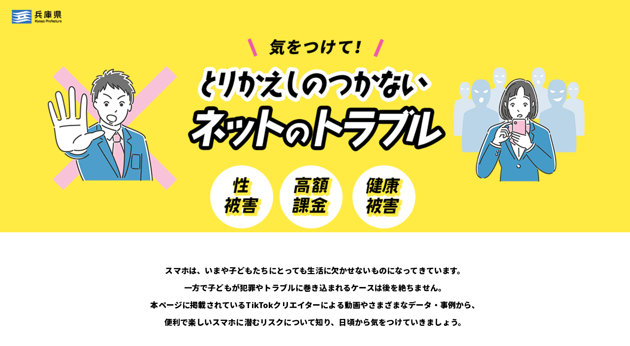

--- FILE ---
content_type: text/html
request_url: https://web.pref.hyogo.lg.jp/kodomonosumaho/
body_size: 10513
content:
<!DOCTYPE html>
<html lang="ja">
<head>
  <meta charset="UTF-8">
  <title>気をつけて！とりかえしのつかないネットのトラブル 特設サイト | 兵庫県</title>
  <meta name="description" content="気をつけて！とりかえしのつかないネットのトラブル。便利で楽しいスマホに潜むリスクについて知り、日頃から気をつけていきましょう。兵庫県特設サイト">
  <meta name="keyword" content="">
  <meta property="og:title" content="気をつけて！とりかえしのつかないネットのトラブル 特設サイト | 兵庫県">
  <meta property="og:type" content="website">
  <meta property="og:url" content="https://web.pref.hyogo.lg.jp/kodomonosumaho">
  <meta property="og:description" content="気をつけて！とりかえしのつかないネットのトラブル。便利で楽しいスマホに潜むリスクについて知り、日頃から気をつけていきましょう。兵庫県特設サイト">
  <meta property="og:site_name" content="気をつけて！とりかえしのつかないネットのトラブル 特設サイト | 兵庫県">
  <meta property="og:image" content="https://web.pref.hyogo.lg.jp/kodomonosumaho/img/ogp.jpg">
  <meta name="twitter:card" content="summary_large_image" />
  <meta name="viewport" content="width=device-width, initial-scale=1.0">
  <meta name="format-detection" content="telephone=no">
  <link rel="canonical" href="https://web.pref.hyogo.lg.jp/kodomonosumaho">
  <link rel="stylesheet" type="text/css" href="css/reset.css">
  <link rel="stylesheet" type="text/css" href="css/module.css">
  <link rel="stylesheet" type="text/css" href="css/common.css">
  <link rel="stylesheet" type="text/css" href="css/style.css">
  <link rel="stylesheet" type="text/css" href="css/remodal.css">
  <link rel="stylesheet" type="text/css" href="css/remodal-default-theme.css">
  <link rel="preconnect" href="https://fonts.googleapis.com">
  <link rel="preconnect" href="https://fonts.gstatic.com" crossorigin>
  <link href="https://fonts.googleapis.com/css2?family=Noto+Sans+JP:wght@300;400;700;900&display=swap" rel="stylesheet">
  <script src="js/jquery-1.8.3.min.js"></script>
  <script src="js/remodal.min.js"></script>
  <script src="js/custom.js"></script>
  <!-- Google tag (gtag.js) -->
  <script async src="https://www.googletagmanager.com/gtag/js?id=G-XM8BV2FLDN"></script>
  <script>
    window.dataLayer = window.dataLayer || [];
    function gtag(){dataLayer.push(arguments);}
    gtag('js', new Date());

    gtag('config', 'G-XM8BV2FLDN');
  </script>
  <!-- Google tag (gtag.js) -->
  <script async src="https://www.googletagmanager.com/gtag/js?id=UA-79365317-1"></script>
  <script>
    window.dataLayer = window.dataLayer || [];
    function gtag(){dataLayer.push(arguments);}
    gtag('js', new Date());

    gtag('config', 'UA-79365317-1');
  </script>
</head>
<body>
  <div id="wrpper">
    <div class="l-container">
      <div class="p-main">
        <div class="logo">
          <img src="img/header_logo.png" alt="兵庫県">
        </div>
        <div class="img">
          <h1>
            <picture>
              <source media="(min-width: 768px)" srcset="img/img_main_pc.png">
              <source media="(max-width: 767px)" srcset="img/img_main_sp.png">
              <img src="img/img_main_pc.png" alt="気をつけて！とりかえしのつかないネットのトラブル">
            </picture>
          </h1>
        </div>
      </div><!--p-main-->
      <div class="p-01">
        <div class="m-content">
          <p class="lead">スマホは、いまや子どもたちにとっても<br class="nopc">生活に欠かせないものになってきています。<br>一方で子どもが犯罪やトラブルに<br class="nopc">巻き込まれるケースは後を絶ちません。<br>本ページに掲載されているTikTokクリエイターによる動画や<br class="nopc">さまざまなデータ・事例から、<br>便利で楽しいスマホに潜むリスクについて知り、<br class="nopc">日頃から気をつけていきましょう。</p>
        </div>
      </div><!---p-01-->
      <div class="p-02">
        <div class="m-content">
          <h2 class="m-head">
            <picture>
              <source media="(min-width: 768px)" srcset="img/txt_head01_pc.png">
              <source media="(max-width: 767px)" srcset="img/txt_head01_sp.png">
              <img src="img/txt_head01_pc.png" alt="TikTokクリエイターのメッセージ動画">
            </picture>
          </h2>
          <div class="flex">
            <div class="block is-sei">
              <div class="thumbnail">
                <a href="https://youtu.be/GX1vJjZBxgs" target="_blank"><img src="img/pic_01.jpg" alt=""></a>
              </div>
              <h3 class="ttl">佐藤なな【砂糖🧠】</h3>
              <span class="name">親子系物語など中心に発信するクリエイター</span>
              <p class="txt">パパ活や援助交際誘われることからはじまる物語です</p>
            </div>
            <div class="block is-sei">
              <div class="thumbnail">
                <a href="https://youtu.be/7FO08ZhUO6Q" target="_blank"><img src="img/pic_02.jpg" alt=""></a>
              </div>
              <h3 class="ttl">現役女子高生のびちゃ。</h3>
              <span class="name">自称無職の日記配信するクリエイター</span>
              <p class="txt">中学生の女の子からの相談を元にした動画です</p>
            </div>
            <div class="block is-sei">
              <div class="thumbnail">
                <a href="https://youtu.be/5okXM37Oe4Y" target="_blank"><img src="img/pic_03.jpg" alt=""></a>
              </div>
              <h3 class="ttl">ぷりまよ</h3>
              <span class="name">王子♂(年下)と まよ♀(年上)の日常を配信するクリエイター</span>
              <p class="txt">スマホやSNSの危険性をカップルで話し合ってもらいました</p>
            </div>
            <div class="block is-kogaku">
              <div class="thumbnail">
                <a href="https://youtube.com/shorts/PD4NjEsh03g" target="_blank"><img src="img/pic_04.jpg" alt=""></a>
              </div>
              <h3 class="ttl">【ひかる】ココロマンちゃんねる</h3>
              <span class="name">家族でエンタメを発信するクリエイター</span>
              <p class="txt">起こりそうなスマホの失敗例を紹介してもらいました</p>
            </div>
            <div class="block is-kenko">
              <div class="thumbnail">
                <a href="https://youtube.com/shorts/Gs-R4ul3jSs" target="_blank"><img src="img/pic_05.jpg" alt=""></a>
              </div>
              <h3 class="ttl">すぬ</h3>
              <span class="name">ライフスタイルを発信するクリエイター</span>
              <p class="txt">健康を考えた素敵なライフスタイルを提案いただきました</p>
            </div>
            <div class="block is-kenko">
              <div class="thumbnail">
                <a href="https://youtube.com/shorts/irvDEp4hTU4" target="_blank"><img src="img/pic_06.jpg" alt=""></a>
              </div>
              <h3 class="ttl">しいな</h3>
              <span class="name">子どものいる暮らしを発信するクリエイター</span>
              <p class="txt">スマホとうまく付き合っていく方法を子どもと考えた動画です</p>
            </div>
          </div>
        </div>
      </div><!---p-02-->
      <div class="p-03">
        <div class="m-content">
          <h2 class="m-head">
            <picture>
              <source media="(min-width: 768px)" srcset="img/txt_head02_pc.png">
              <source media="(max-width: 767px)" srcset="img/txt_head02_sp.png">
              <img src="img/txt_head02_pc.png" alt="SNSから性被害につながることも">
            </picture>
          </h2>
          <p class="m-lead">児童ポルノ被害、わいせつ被害など･･･<br>便利で楽しいスマホや気軽に使えるSNSが<br class="nopc">きっかけになって性被害にあう子どもがいます。<br>将来にまで残る傷となるリスクがあることを<br class="nopc">知ってください。</p>
          <div class="list">
            <div class="block">
              <div class="inner">
                <h3 class="ttl">どんなに好きな相手でも絶対に<br>性的な画像を送ってはいけません</h3>
                <p class="txt">一度ネットに画像が拡散すれば回収できず生涯にわたり影響を及ぼす恐れがあります</p>
              </div>
            </div>
            <div class="block">
              <div class="inner">
                <h3 class="ttl">簡単に小遣い稼ぎができると<br>パパ活・ママ活をしては<br class="nopc">いけません</h3>
                <p class="txt">児童ポルノ被害・わいせつ被害など様々な危険があります</p>
              </div>
            </div>
            <div class="block">
              <div class="inner">
                <h3 class="ttl">親に黙って<br>SNSを通じて大人に会っては<br class="nopc">いけません</h3>
                <p class="txt">心身未成熟な子どもにつけこみ自らの性欲を満たすために子どもを誘い出す大人、<br class="nosp">子どものふりをして近づく大人、家庭・学校・友人関係で悩む子どもの<br class="nosp">いい相談相手のふりをして家出を誘発する大人がいます</p>
              </div>
            </div>
          </div>
          <div class="m-check">
            <span class="head"><img src="img/txt_check.png" alt="事例・データをCheck！"></span>
            <div class="modal">
              <a href="#sei01">事例１… 好きだから大丈夫と思っていたのに<span>被害者：女子中学生　加害者：男子中学生</span></a>
            </div>
            <div class="modal">
              <a href="#sei02">事例２…同じ小学生の女の子だと思っていたのに<span>被害者：小学女児　加害者：成人男性</span></a>
            </div>
            <div class="modal">
              <a href="#sei03">事例３…まさかこんなことになるなんて<span>被害者：女子高校生　加害者：成人男性</span></a>
            </div>
            <div class="modal">
              <a href="#sei04">事例４…やさしい大人と思っていたのに<span>被害者：小学女児　加害者：成人男性</span></a>
            </div>
            <div class="modal is-white">
              <a href="#data">データを見る</a>
            </div>
            <dl class="contact">
              <dt>性犯罪被害相談ダイヤル</dt>
              <dd>○ひょうご性犯罪被害ケアセンター「よりそい」<br>078-367-7874(ナヤミナシ) ♯8891(はやくワンストップ)<br>○兵庫県警察性犯罪被害110番<br>0120-57-8103(こころのなやみ ハートさん)　♯8103(ハートさん)</dd>
            </dl>
            <dl class="contact">
              <dt>ストーカー・DV相談窓口</dt>
              <dd>○兵庫県警察ストーカー・DV相談電話<br>078-371-7830(皆一番に 相談し 悩みゼロ)</dd>
            </dl>
            <div class="remodal" data-remodal-id="sei01"><!---remodalここから--->
            <button data-remodal-action="close" class="remodal-close"></button>
              <div class="m-modal">
                <div class="content">
                  <h2 class="ttl"><span>事例１</span>被害者：女子中学生　加害者：男子中学生</h2>
                  <div class="inner">
                    <p>女子中学生AさんはSNSのフォロー申請をしてきた男子高校生Bと知り合い、メッセージのやりとりを重ねる内にお互いに好意を抱くようになり、一度も会うことがないまま、交際を始めました。<br>順調に交際が進む中、AさんはBから性的な画像を送って欲しいと言われ、交際相手だから大丈夫と思い、自画撮りした自分の性的な画像をBに送ってしまいました。<br>ある日、ささいな喧嘩から、Aさんが別れを告げたところ、Bから「別れるならお前の画像をばらまいてやる。」と脅されました。<br>Ａさんはまさか本気ではないと思い、Bと別れることを決めたのですが、友達や家族に性的な画像を手当たり次第に送信されてしまいました。</p>
                    <p><strong>好きだから大丈夫と思っていたのに･･･</strong></p>
                  </div>
                </div>
                <button data-remodal-action="cancel" class="remodal-cancel"><img src="img/img_close.png" alt="閉じる"></button>
              </div>
            </div><!---remodalここまで--->
            <div class="remodal" data-remodal-id="sei02"><!---remodalここから--->
            <button data-remodal-action="close" class="remodal-close"></button>
              <div class="m-modal">
                <div class="content">
                  <h2 class="ttl"><span>事例２</span>被害者：小学女児　加害者：成人男性</h2>
                  <div class="inner">
                    <p>小学生Ｃさんは、SNSで小学生の女の子Ｄと知り合い、同じアニメが好きだということで意気投合して、毎日のようにメッセージのやりとりをするようになりました。Ｃさんは友達、学校や家族の悩みを親身に聞いてくれるＤのことを信頼するようになっていきます。<br>ある日、Ｄから落ち込んだ様子で「胸が小さくて悩んでいる」と胸の写真とともにメッセージが届いたことから、CさんはDを元気づけようと一生懸命励ましました。<br>すると、Dから「Cちゃんのも見せて」と言われ、CさんはDを同じ小学生の女の子と信じていたので、なんの疑いもなく自分の胸の写真を送信しまったのです。<br>その後、Dは豹変し、「親や友達にばらされたくなかったら、もっと画像を送信しろ」とCさんを脅すようになり、その時に初めてCさんはDが小学生の女の子ではなく大人の男性と気づいたのです。</p>
                    <p><strong>同じ小学生の女の子だと思っていたのに･･･</strong></p>
                  </div>
                </div>
                <button data-remodal-action="cancel" class="remodal-cancel"><img src="img/img_close.png" alt="閉じる"></button>
              </div>
            </div><!---remodalここまで--->
            <div class="remodal" data-remodal-id="sei03"><!---remodalここから--->
            <button data-remodal-action="close" class="remodal-close"></button>
              <div class="m-modal">
                <div class="content">
                  <h2 class="ttl"><span>事例３</span>被害者：女子高校生　加害者：成人男性</h2>
                  <div class="inner">
                    <p>女子高校生Eさんは、欲しい洋服がありましたがおこづかいが足りず、お母さんに買って欲しいと頼んでみましたが断られてしまいました。<br>どうしてもその洋服が欲しかったEさんは、ネットで大人と一緒にごはんを食べにいくだけでおこづかいがもらえるパパ活を知りました。<br>ごはんを食べに行くだけなら大丈夫だろうと思ったEさんは、SNSでパパ活募集をしてみたところ、すぐに成人男性Fからメッセージが届き、少し不安はありましたが会う約束をしたのです。<br>次の日曜日、EさんはFと待ち合わせて食事をしました。Fはとてもやさしい40代の男性で約束通り食事をしただけでおこづかいをくれました。<br>その後も、EさんはFと食事に行ってはおこづかいをもらったり自分ではとても買えない高価なアクセサリーもプレゼントしてもらうようになりました。<br>その日も、二人で食事に行った後、いつもどおり車で自宅近くまで送ってもらうはずでした。<br>しかし、車は家とは反対方向に進み、気づけば人気のない真っ暗な山の中の駐車場。<br>そして、Fからわいせつな行為を求められたのです。<br>もちろんEさんは断りましたが車内はFと二人きり。周りは真っ暗で人気も無く、大声で助けを求めましたが･･･</p>
                    <p><strong>まさかこんなことになるなんて･･･</strong></p>
                  </div>
                </div>
                <button data-remodal-action="cancel" class="remodal-cancel"><img src="img/img_close.png" alt="閉じる"></button>
              </div>
            </div><!---remodalここまで--->
            <div class="remodal" data-remodal-id="sei04"><!---remodalここから--->
            <button data-remodal-action="close" class="remodal-close"></button>
              <div class="m-modal">
                <div class="content">
                  <h2 class="ttl"><span>事例４</span>被害者：小学女児　加害者：成人男性</h2>
                  <div class="inner">
                    <p>小学生Gさんは、オンラインゲームでHと知り合い、ゲームの中でHはGさんに有料アイテムをくれたり、ゲームの手助けをしてくれたり、やさしかったのでチャットで会話をするようになりました。<br>その後、ゲームの中だけではなく、SNSでメッセージのやりとりをするようになり、Gさんは次第に心を開き、悩みを親身に聞いてくれるHはGさんにとってやさしく頼りになる大人になっていきました。<br>ある日、Hから突然、下着姿の画像を送って欲しいと言われ、最初は断っていたものの、何度も求められたGさんは「送らなかったらHに嫌われるんじゃないか。やさしいHに嫌われたくない」と思い、下着姿の画像を送ってしまいました。<br>その後、Hの要求はどんどんエスカレートしていきますが、Gさんは断ることができず性的な画像まで送信してしまい、最終的にはHから呼び出されてわいせつな行為をされてしまいました。</p>
                    <p><strong>やさしい大人と思っていたのに･･･</strong></p>
                  </div>
                </div>
                <button data-remodal-action="cancel" class="remodal-cancel"><img src="img/img_close.png" alt="閉じる"></button>
              </div>
            </div><!---remodalここまで--->
            <div class="remodal" data-remodal-id="data"><!---remodalここから--->
            <button data-remodal-action="close" class="remodal-close"></button>
              <div class="m-modal">
                <div class="content">
                  <h2 class="ttl"><span>データ一覧</span>グラフでデータをチェック</h2>
                  <div class="p-data">
                    <p class="txt">警察庁 令和3年 子どもの性被害統計 から引用</p>
                    <div class="block">
                      <h3 class="head">【児童買春事犯等】 検挙件数・検挙人員・被害児童数の推移</h3>
                      <div class="graph">
                        <img src="img/img_data_graph01.png" alt="【児童買春事犯等】 検挙件数・検挙人員・被害児童数の推移">
                      </div>
                      <p class="lead">令和３年における児童買春事犯等（児童買春、淫行させる行為（児童福祉法）、みだらな性行為等（青少年保護育成条例））の検挙件数・検挙人員・被害児童数は、それぞれ2,330件、1,700人、1,504人で、いずれも減少傾向。</p>
                    </div>
                    <div class="block">
                      <h3 class="head">【児童ポルノ事犯】検挙件数・検挙人員・被害児童数の推移</h3>
                      <div class="graph">
                        <img src="img/img_data_graph02.png" alt="【児童ポルノ事犯】検挙件数・検挙人員・被害児童数の推移">
                      </div>
                      <p class="lead">令和３年における児童ポルノ事犯の検挙件数・検挙人員・被害児童数はそれぞれ2,969件、1,989人、1,458人で、いずれも増加傾向。</p>
                    </div>
                    <div class="block">
                      <h3 class="head">【児童ポルノ事犯】 被害児童の学職別・被害態様別の割合</h3>
                      <div class="graph">
                        <img src="img/img_data_graph03.png" alt="【児童ポルノ事犯】 被害児童の学職別・被害態様別の割合">
                      </div>
                      <p class="lead"><small>※１ 「児童が自らを撮影した画像に伴う被害」は、だまされたり、脅されたりして児童が自分の裸体を撮影   させられた上、メール等で送らされる形態の被害をいう。<br>※２ 「淫行行為」は、「青少年保護育成条例（淫行行為）」をいう。<br>構成比は、小数点以下第２位で四捨五入しているため、合計が必ずしも100％とは限らない。</small></p>
                      <p class="lead">令和３年における児童ポルノ事犯の被害児童の学職別割合では、高校生が最多となった。<br>被害児童の被害態様別割合では、児童が自らを撮影した画像に伴う被害が最多で、全体の35.3%を占める。低年齢児童の被害態様別では、盗撮が全体の47.2%を占める。</p>
                    </div>
                    <div class="block">
                      <h3 class="head">【ＳＮＳに起因する事犯】 罪種別の被害児童数の推移</h3>
                      <div class="graph">
                        <img src="img/img_data_graph04.png" alt="【ＳＮＳに起因する事犯】 罪種別の被害児童数の推移">
                      </div>
                      <p class="lead"><small>※ＳＮＳとは、多人数とコミュニケーションを取れるウェブサイト等で、通信ゲームを含む（届出のある出会い系サイトを除く）<br>※ＳＮＳに起因する事犯とは、ＳＮＳを通じて面識のない被疑者と被害児童が知り合い、交際や知人関係等に発展する前に被害にあった事犯<br>※対象犯罪は、児童福祉法違反、児童買春・児童ポルノ禁止法違反、青少年保護育成条例違反、重要犯罪等（殺人、強盗、放火、強制性交等、略取誘拐、人身売買、強制わいせつ、逮捕監禁）</small></p>
                      <p class="lead">令和３年におけるＳＮＳに起因する事犯の被害児童数は、1,812人であり、前年からは0.4％減少したもののおおむね横ばい状態であり、依然として高い水準で推移している。</p>
                    </div>
                    <div class="block">
                      <h3 class="head">【ＳＮＳに起因する事犯】重要犯罪等の被害児童数の推移</h3>
                      <div class="graph">
                        <img src="img/img_data_graph05.png" alt="【ＳＮＳに起因する事犯】重要犯罪等の被害児童数の推移">
                      </div>
                      <p class="lead"><small>※ＳＮＳとは、多人数とコミュニケーションを取れるウェブサイト等で、通信ゲームを含む（届出のある出会い系サイトを除く）<br>※ＳＮＳに起因する事犯とは、ＳＮＳを通じて面識のない被疑者と被害児童が知り合い、交際や知人関係等に発展する前に被害にあった事犯<br>※対象犯罪は、児童福祉法違反、児童買春・児童ポルノ禁止法違反、青少年保護育成条例違反、重要犯罪等（殺人、強盗、放火、強制性交等、略取誘拐、人身売買、強制わいせつ、逮捕監禁）</small></p>
                      <p class="lead">令和３年におけるSNSに起因する事犯のうち、重要犯罪等の被害児童数は、141人であり、前年とおおむね横ばい状態であるが、略取誘拐は前年比14.7％増加している。</p>
                    </div>
                    <div class="block">
                      <h3 class="head">【ＳＮＳに起因する事犯】 最初に投稿した者と投稿内容の内訳</h3>
                      <div class="graph">
                        <img src="img/img_data_graph06.png" alt="【ＳＮＳに起因する事犯】 最初に投稿した者と投稿内容の内訳">
                      </div>
                      <p class="lead"><small>※投稿には、文章や画像、動画のほか、ライブ配信等を含む。<br>※投稿内容は、被害児童からの聞き取りによるもの。<br>※ＳＮＳとは、多人数とコミュニケーションを取れるウェブサイト等で、通信ゲームを含む（届出のある出会い系サイトを除く）<br>※ＳＮＳに起因する事犯とは、ＳＮＳを通じて面識のない被疑者と被害児童が知り合い、交際や知人関係等に発展する前に被害にあった事犯<br>※対象犯罪は、児童福祉法違反、児童買春・児童ポルノ禁止法違反、青少年保護育成条例違反、重要犯罪等（殺人、強盗、放火、強制性交等、略取誘拐、人身売買、強制わいせつ、逮捕監禁）<br><br>構成比は、小数点以下第２位で四捨五入しているため、合計が必ずしも100％とは限らない。</small></p>
                      <p class="lead">令和３年におけるＳＮＳに起因する事犯の被害児童と被疑者が知り合うきっかけとなった最初の投稿者の割合は、被害児童からの投稿が72.6％を占める。被害児童の投稿内容の内訳は、「プロフィールのみ」や「趣味・嗜好」、「日常生活」、「友達募集」で約半数（49.7％）を占める。</p>
                    </div>
                    <div class="block">
                      <h3 class="head">【ＳＮＳに起因する事犯】 被害児童数が多いサイト</h3>
                      <div class="graph">
                        <img src="img/img_data_graph07.png" alt="【ＳＮＳに起因する事犯】 被害児童数が多いサイト">
                      </div>
                      <p class="lead"><small>※ＳＮＳとは、多人数とコミュニケーションを取れるウェブサイト等で、通信ゲームを含む（届出のある出会い系サイトを除く）<br>※ＳＮＳに起因する事犯とは、ＳＮＳを通じて面識のない被疑者と被害児童が知り合い、交際や知人関係等に発展する前に被害にあった事犯<br>※対象犯罪は、児童福祉法違反、児童買春・児童ポルノ禁止法違反、青少年保護育成条例違反、重要犯罪等（殺人、強盗、放火、強制性交等、略取誘拐、人身売買、強制わいせつ、逮捕監禁）</small></p>
                      <p class="lead">ＳＮＳに起因する事犯において被疑者と被害者が知り合ったサイトは、令和３年中は、「Ｔｗｉｔｔｅｒ」が36.9％を占めており、「Twitter」、「Instagram」、「Yay!」、「KoeTomo」が前年比で増加している。</p>
                    </div>
                  </div>
                </div>
                <button data-remodal-action="cancel" class="remodal-cancel"><img src="img/img_close.png" alt="閉じる"></button>
              </div>
            </div><!---remodalここまで--->
          </div>
        </div>
      </div><!---p-03-->
      <div class="p-04">
        <div class="m-content">
          <h2 class="m-head">
            <picture>
              <source media="(min-width: 768px)" srcset="img/txt_head03_pc.png">
              <source media="(max-width: 767px)" srcset="img/txt_head03_sp.png">
              <img src="img/txt_head03_pc.png" alt="気づかぬうちに高額課金！">
            </picture>
          </h2>
          <p class="m-lead">子どもに親のスマホを使わせていませんか？<br>クレジットカード情報を登録したまま子どもに使わせると<br class="nopc">親の知らない間に<br>ゲームへの課金ができてしまう<br class="nopc">場合があります。<br>子どもに使わせる前に決済方法の設定を<br class="nopc">見直すことで防ぐことができます。</p>
          <div class="m-yellow">
            <div class="block">
              <h3 class="catch is-check">ちょっとした設定の管理で防げる高額課金</h3>
              <p class="lead">ゲームをしているともっといいアイテムがほしい、もっとレベルをあげたい、次はガチャ当たるかもと思うことや、配信を見ていると投げ銭をしてライバーに自分の名前を呼んでほしい、ライバーと仲良くなりたいと思うことは子どもの心理として当たり前のことです。そのような仕組みだからです。それを変えることが難しい以上、親が気をつけましょう。親子でスマホを共有する場合は決済のたびにパスワードを必ず必要とする設定にし、子ども用スマホではペアレンタルコントロールで課金できない設定にしてください。</p>
              <div class="modal">
                <a href="#graph"><img src="img/img_graph.png" alt=""></a>
              </div>
              <div class="remodal" data-remodal-id="graph">
            	<button data-remodal-action="close" class="remodal-close"></button>
            		<div class="graph-img"><img src="img/img_graph_modal.png" alt=""/></div>
            	</div>
            </div>
            <div class="block">
              <h3 class="catch is-check">親子でしっかり話し合い、ルールづくりをしましょう</h3>
              <div class="flex">
                <p class="lead is-large">親のスマホ（お下がり含め）を子どもが使用する際にクレジット情報が登録されたままになっていて、有料の判断ができないまま知らず知らずに課金しているケースがある一方、「聞いてもダメって言われるし、欲しいから、やりたいから」そういった理由で 親のクレジットカードを無断使用したりお金の持ち出しをする子どももいます。スマホの使い方や課金のルールについて、親子でしっかり話し合いましょう。</p>
                <div class="img">
                  <img src="img/img_illust01.png" alt="">
                </div>
              </div>
            </div>
          </div>
          <div class="m-check">
            <span class="head"><img src="img/txt_advice.png" alt="事例・アドバイスをCheck！"></span>
            <div class="modal">
              <a href="#kakin01">事例１… 無料ゲームからのガチャ課金</a>
            </div>
            <div class="modal">
              <a href="#kakin02">事例2… 家庭用ゲーム機でも！</a>
            </div>
            <div class="modal is-white">
              <a href="#yobo">予防方法</a>
            </div>
            <dl class="contact">
              <dt>困ったときは、迷わず電話を！</dt>
              <dd>○消費者ホットライン<br>局番なし　１８８ (いやや)<br>(お近くの消費生活相談窓口につながります)</dd>
            </dl>
            <div class="remodal" data-remodal-id="kakin01"><!---remodalここから--->
            <button data-remodal-action="close" class="remodal-close"></button>
              <div class="m-modal">
                <div class="content">
                  <h2 class="ttl"><span>事例１</span>無料ゲームからのガチャ課金</h2>
                  <div class="inner">
                    <h3 class="sub">事例</h3>
                    <p>E君は、自分のスマホで無料ゲームを楽しんでいます。最初は順調に進んでいたゲームも難しくなってきました。同じゲームをしている友だちに負けたくないと思って、親に一度だけという約束でクレジットカードで課金してガチャを引きました。<br>それ以降、なぜかいつでもガチャが引けるようになって、ゲームもどんどん進んで楽しくなっていきます。後日、親のもとに高額の請求書が届いたのです。</p>
                    <h3 class="sub">アドバイス</h3>
                    <p>・スマホに登録したクレジットカード情報は、そのまま残ってしまい、子どもがそのまま課金できてしまうことがあります。<br>・子ども用のスマホを使用させている場合、面倒ですが、使用するたびにカード情報を消すかプリペイドカードを活用しましょう。</p>
                    <p class="small-txt">「子どもが安全にインターネットを使うために　話し合ってみよう!#ネットとゲームのルールづくり」<br>発行：兵庫県、兵庫県教育委員会、兵庫県警察、兵庫県青少年本部、青年ネットトラブル防大作戦推進会議 より引用</p>
                  </div>
                </div>
                <button data-remodal-action="cancel" class="remodal-cancel"><img src="img/img_close.png" alt="閉じる"></button>
              </div>
            </div><!---remodalここまで--->
            <div class="remodal" data-remodal-id="kakin02"><!---remodalここから--->
            <button data-remodal-action="close" class="remodal-close"></button>
              <div class="m-modal">
                <div class="content">
                  <h2 class="ttl"><span>事例２</span>家庭用ゲーム機でも！オンラインゲームの課金に注意</h2>
                  <div class="inner">
                    <h3 class="sub">事例</h3>
                    <p>息子が家庭用ゲーム機でゲームのポイントを入手するために、約7万円課金していたことが分かった。ゲーム機にはクレジットカードを登録している父親のアカウントしかなく、息子は父親のアカウントでゲームをしていた。息子は動画サイトでポイントの入手方法を見てその通りにやったと言い、課金されているとは知らなかったようだ。ゲーム機会社に返金を申し出たが、断られた。（当事者：小学生　男児）</p>
                    <h3 class="sub">アドバイス</h3>
                    <p>・家庭用ゲーム機でもインターネットに接続でき、課金してアイテムなどが入手できるゲームがあります。<br>・最近の家庭用ゲーム機では保護者用と子ども用のアカウントを分けて管理できるようになっています。<br>子どもが保護者の許可なく課金しないように、保護者用のアカウントを子どもに使わせることは避けましょう。</p>
                    <p class="small-txt">独立行政法人 国民生活センター 公式HPより引用</p>
                  </div>
                </div>
                <button data-remodal-action="cancel" class="remodal-cancel"><img src="img/img_close.png" alt="閉じる"></button>
              </div>
            </div><!---remodalここまで--->
            <div class="remodal" data-remodal-id="yobo"><!---remodalここから--->
            <button data-remodal-action="close" class="remodal-close"></button>
              <div class="m-modal">
                <div class="content">
                  <h2 class="ttl">取り返しのつかなくなる前に、<br>しっかりと対応して予防しましょう！</h2>
                  <div class="inner">
                    <h3 class="sub is-weight">①クレジットカードの管理は厳重に!</h3>
                    <p>子供が勝手にクレジットカードを利用した場合、カード会社からカード名義人の管理責任を問われることがあります。子供が簡単に持ち出しできないようにしっかりと管理して、利用明細は毎月確認しましょう。カード情報を登録した端末を安易に子供に渡さないことも大切です。</p>
                    <h3 class="sub is-weight">②ペアレンタルコントロールの活用を!</h3>
                    <p>パソコン・スマホ・ゲーム機などのサイト閲覧機能や課金機能に制限をかける「ペアレンタルコントロール」の設定がありますので利用しましょう。</p>
                    <h3 class="sub is-weight">③日頃から子供の様子に注意を!</h3>
                    <p>何につかうかを言わずにお金を欲しがることはないか、プリペイドカードをよく買うようになっていないかなど、日頃から子供の様子に注意を払いましょう。</p>
                    <p class="small-txt">兵庫県立消費生活総合センター 消費生活情報メール【2021年7月（第42号）】より引用</p>
                  </div>
                </div>
                <button data-remodal-action="cancel" class="remodal-cancel"><img src="img/img_close.png" alt="閉じる"></button>
              </div>
            </div><!---remodalここまで--->
          </div>
        </div>
      </div><!---p-04-->
      <div class="p-05">
        <div class="m-content">
          <h2 class="m-head">
            <picture>
              <source media="(min-width: 768px)" srcset="img/txt_head04_pc.png">
              <source media="(max-width: 767px)" srcset="img/txt_head04_sp.png">
              <img src="img/txt_head04_pc.png" alt="スマホの使いすぎで子どもの健康への影響が心配されます！">
            </picture>
          </h2>
          <p class="m-lead">スマホ・ネットの長時間利用により睡眠不足が続くと、<br class="nopc">睡眠障害を引き起こすおそれがあります。<br>さらなる悪循環に陥る前に<br class="nopc">生活リズムを整えられるような生活指導を行いましょう。</p>
          <div class="m-yellow">
            <div class="block">
              <h3 class="catch is-warning">スマホがもたらす睡眠への悪影響</h3>
              <p class="lead">スマホやゲームを夜遅くまでして睡眠不足が続くと、脳の働きが鈍る認知機能の低下や、体内時計がずれることで体調不良になり、これまでできていた勉強や運動などがうまくできなくなることがあります。<br>その結果、自己評価が低下して、できない自分を本当の自分の姿と思ってしまって消極的になってしまったり、イライラや不安・緊張が高まって眠れず、『睡眠障害』に陥ることもあります。<br>眠れないことで、さらにスマホやゲームにのめり込むと、不登校やスマホ・ゲーム依存のリスクを高めるおそれがあります。</p>
              <div class="img">
                <img src="img/img_illust03.png" alt="">
              </div>
              <div class="img">
                <img src="img/img_illust04.png" alt="">
              </div>
            </div>
            <div class="block">
              <h3 class="catch is-warning">睡眠は脳と体のメンテナンス</h3>
              <p class="lead">眠っている間、人間の体はエネルギーの消費を抑え、体の成長や保守点検に栄養を集中させます。また、成長ホルモンの分泌を促したり、免疫力を高めたり、体内時計を調整するなど、睡眠は脳と体のメンテナンスに重要な役割を果たしています。規則正しい生活とともに、就寝１時間前からは、睡眠の質を下げるおそれのあるブルーライトを発するスマホやゲーム、パソコン等の使用を控えましょう。</p>
              <div class="inner">
                <h4 class="sub">ブルーライトとは</h4>
                <p class="txt">可視光線のうち、波長が380～530nmの、比較的高いエネルギーをもつ光。パソコンやスマートフォンなどのLEDディスプレイやLED照明には、このブルーライトが多く含まれています。日中に太陽光に含まれるブルーライトを浴びることで、体内時計を整えることができる一方で、夜間、就寝前にブルーライトを浴びると、入眠に時間がかかったり、深睡眠の低下等、睡眠の質を下げるおそれがあります。</p>
              </div>
            </div>
          </div>
          <div class="m-check">
            <div class="modal is-white">
              <a href="https://web.pref.hyogo.lg.jp/kk17/re-guidelines.html" target="_blank">子どもの健康への影響や対策について、詳しくはこちら</a>
            </div>
          </div>
        </div>
      </div><!---p-05-->
    </div><!---l-container--->
    <footer class="l-footer">
      <div class="m-content">
        <p class="lead">瞬時に世界中の人とつながることができる<br class="nopc">スマートフォンやSNSは、<br>使い方さえ間違えなければ世界を広げてくれる<br class="nopc">便利で素晴らしいツールです。<br>ネットリテラシーを身に付け、<br class="nopc">正しくインターネットを使いこなしましょう！</p>
        <div class="img">
          <img src="img/img_footer.png" alt="">
        </div>
        <div class="logo">
          <a href="https://web.pref.hyogo.lg.jp/life/cate3_171.html" target="_blank"><img src="img/footer_logo.png" alt="兵庫県"></a>
        </div>
      </div>
    </footer>
  </div><!--wrpper---->
<script type="text/javascript" src="/_Incapsula_Resource?SWJIYLWA=719d34d31c8e3a6e6fffd425f7e032f3&ns=2&cb=1471539742" async></script></body>
</html>


--- FILE ---
content_type: text/css
request_url: https://web.pref.hyogo.lg.jp/kodomonosumaho/css/module.css
body_size: 1316
content:
@charset "UTF-8";.fs10{font-size:10px!important;font-size:1rem!important}.fs11{font-size:11px!important;font-size:1.1rem!important}.fs12{font-size:12px!important;font-size:1.2rem!important}.fs13{font-size:13px!important;font-size:1.3rem!important}.fs14{font-size:14px!important;font-size:1.4rem!important}.fs15{font-size:15px!important;font-size:1.5rem!important}.fs16{font-size:16px!important;font-size:1.6rem!important}.fs17{font-size:17px!important;font-size:1.7rem!important}.fs18{font-size:18px!important;font-size:1.8rem!important}.fs19{font-size:19px!important;font-size:1.9rem!important}.fs20{font-size:20px!important;font-size:2rem!important}.fs21{font-size:21px!important;font-size:2.1rem!important}.fs22{font-size:22px!important;font-size:2.2rem!important}.fs23{font-size:23px!important;font-size:2.3rem!important}.fs24{font-size:24px!important;font-size:2.4rem!important}.fs25{font-size:25px!important;font-size:2.5rem!important}.fs26{font-size:26px!important;font-size:2.6rem!important}.fs27{font-size:27px!important;font-size:2.7rem!important}.fs28{font-size:28px!important;font-size:2.8rem!important}.fs29{font-size:29px!important;font-size:2.9rem!important}.fs30{font-size:30px!important;font-size:3rem!important}.fs31{font-size:31px!important;font-size:3.1rem!important}.fs32{font-size:32px!important;font-size:3.2rem!important}.fs33{font-size:33px!important;font-size:3.3rem!important}.fs34{font-size:34px!important;font-size:3.4rem!important}.fs35{font-size:35px!important;font-size:3.5rem!important}.fs36{font-size:36px!important;font-size:3.6rem!important}.fs37{font-size:37px!important;font-size:3.7rem!important}.fs38{font-size:38px!important;font-size:3.8rem!important}.fs39{font-size:39px!important;font-size:3.9rem!important}.fs40{font-size:40px!important;font-size:4rem!important}.fs41{font-size:41px!important;font-size:4.1rem!important}.fs42{font-size:42px!important;font-size:4.2rem!important}.fs43{font-size:43px!important;font-size:4.3rem!important}.fs44{font-size:44px!important;font-size:4.4rem!important}.fs45{font-size:45px!important;font-size:4.5rem!important}.fs46{font-size:46px!important;font-size:4.6rem!important}.fs47{font-size:47px!important;font-size:4.7rem!important}.fs48{font-size:48px!important;font-size:4.8rem!important}.fs49{font-size:49px!important;font-size:4.9rem!important}.fs50{font-size:50px!important;font-size:5rem!important}@media screen and (max-width:767px){.spfs10{font-size:10px!important;font-size:1rem!important}.spfs11{font-size:11px!important;font-size:1.1rem!important}.spfs12{font-size:12px!important;font-size:1.2rem!important}.spfs13{font-size:13px!important;font-size:1.3rem!important}.spfs14{font-size:14px!important;font-size:1.4rem!important}.spfs15{font-size:15px!important;font-size:1.5rem!important}.spfs16{font-size:16px!important;font-size:1.6rem!important}.spfs17{font-size:17px!important;font-size:1.7rem!important}.spfs18{font-size:18px!important;font-size:1.8rem!important}.spfs19{font-size:19px!important;font-size:1.9rem!important}.spfs20{font-size:20px!important;font-size:2rem!important}.spfs21{font-size:21px!important;font-size:2.1rem!important}.spfs22{font-size:22px!important;font-size:2.2rem!important}.spfs23{font-size:23px!important;font-size:2.3rem!important}.spfs24{font-size:24px!important;font-size:2.4rem!important}.spfs25{font-size:25px!important;font-size:2.5rem!important}.spfs26{font-size:26px!important;font-size:2.6rem!important}.spfs27{font-size:27px!important;font-size:2.7rem!important}.spfs28{font-size:28px!important;font-size:2.8rem!important}.spfs29{font-size:29px!important;font-size:2.9rem!important}.spfs30{font-size:30px!important;font-size:3rem!important}.spfs31{font-size:31px!important;font-size:3.1rem!important}.spfs32{font-size:32px!important;font-size:3.2rem!important}.spfs33{font-size:33px!important;font-size:3.3rem!important}.spfs34{font-size:34px!important;font-size:3.4rem!important}.spfs35{font-size:35px!important;font-size:3.5rem!important}.spfs36{font-size:36px!important;font-size:3.6rem!important}.spfs37{font-size:37px!important;font-size:3.7rem!important}.spfs38{font-size:38px!important;font-size:3.8rem!important}.spfs39{font-size:39px!important;font-size:3.9rem!important}.spfs40{font-size:40px!important;font-size:4rem!important}.spfs41{font-size:41px!important;font-size:4.1rem!important}.spfs42{font-size:42px!important;font-size:4.2rem!important}.spfs43{font-size:43px!important;font-size:4.3rem!important}.spfs44{font-size:44px!important;font-size:4.4rem!important}.spfs45{font-size:45px!important;font-size:4.5rem!important}.spfs46{font-size:46px!important;font-size:4.6rem!important}.spfs47{font-size:47px!important;font-size:4.7rem!important}.spfs48{font-size:48px!important;font-size:4.8rem!important}.spfs49{font-size:49px!important;font-size:4.9rem!important}.spfs50{font-size:50px!important;font-size:5rem!important}}.clearfix{zoom:1}.clearfix:after{content:"";clear:both;display:block}.tal{text-align:left!important}.tac{text-align:center!important}.tar{text-align:right!important}.bold{font-weight:bold}.flR{float:right!important}.flL{float:left!important}.m00{margin:0px!important}.mauto{margin:0 auto!important}.mt0{margin-top:0px!important}.mt5{margin-top:5px!important}.mt10{margin-top:10px!important}.mt15{margin-top:15px!important}.mt20{margin-top:20px!important}.mt25{margin-top:25px!important}.mt30{margin-top:30px!important}.mt35{margin-top:35px!important}.mt40{margin-top:40px!important}.mt45{margin-top:45px!important}.mt50{margin-top:50px!important}.mt55{margin-top:55px!important}.mt60{margin-top:60px!important}.mt65{margin-top:65px!important}.mt70{margin-top:70px!important}.mt75{margin-top:75px!important}.mt80{margin-top:80px!important}.mt85{margin-top:85px!important}.mt90{margin-top:90px!important}.mt95{margin-top:95px!important}.mt100{margin-top:100px!important}.mb0{margin-bottom:0px!important}.mb5{margin-bottom:5px!important}.mb10{margin-bottom:10px!important}.mb15{margin-bottom:15px!important}.mb20{margin-bottom:20px!important}.mb25{margin-bottom:25px!important}.mb30{margin-bottom:30px!important}.mb35{margin-bottom:35px!important}.mb40{margin-bottom:40px!important}.mb45{margin-bottom:45px!important}.mb50{margin-bottom:50px!important}.mb55{margin-bottom:55px!important}.mb60{margin-bottom:60px!important}.mb65{margin-bottom:65px!important}.mb70{margin-bottom:70px!important}.mb75{margin-bottom:75px!important}.mb80{margin-bottom:80px!important}.mb85{margin-bottom:85px!important}.mb90{margin-bottom:90px!important}.mb95{margin-bottom:95px!important}.mb100{margin-bottom:100px!important}@media screen and (max-width:767px){.spm00{margin:0px!important}.spmauto{margin:0 auto!important}.spmt0{margin-top:0px!important}.spmt5{margin-top:5px!important}.spmt10{margin-top:10px!important}.spmt15{margin-top:15px!important}.spmt20{margin-top:20px!important}.spmt25{margin-top:25px!important}.spmt30{margin-top:30px!important}.spmt35{margin-top:35px!important}.spmt40{margin-top:40px!important}.spmt45{margin-top:45px!important}.spmt50{margin-top:50px!important}.spmt55{margin-top:55px!important}.spmt60{margin-top:60px!important}.spmt65{margin-top:65px!important}.spmt70{margin-top:70px!important}.spmt75{margin-top:75px!important}.spmt80{margin-top:80px!important}.spmt85{margin-top:85px!important}.spmt90{margin-top:90px!important}.spmt95{margin-top:95px!important}.spmt100{margin-top:100px!important}.spmb0{margin-bottom:0px!important}.spmb5{margin-bottom:5px!important}.spmb10{margin-bottom:10px!important}.spmb15{margin-bottom:15px!important}.spmb20{margin-bottom:20px!important}.spmb25{margin-bottom:25px!important}.spmb30{margin-bottom:30px!important}.spmb35{margin-bottom:35px!important}.spmb40{margin-bottom:40px!important}.spmb45{margin-bottom:45px!important}.spmb50{margin-bottom:50px!important}.spmb55{margin-bottom:55px!important}.spmb60{margin-bottom:60px!important}.spmb65{margin-bottom:65px!important}.spmb70{margin-bottom:70px!important}.spmb75{margin-bottom:75px!important}.spmb80{margin-bottom:80px!important}.spmb85{margin-bottom:85px!important}.spmb90{margin-bottom:90px!important}.spmb95{margin-bottom:95px!important}.spmb100{margin-bottom:100px!important}}.pd00{padding:0!important}.pt0{padding-top:0px!important}.pt5{padding-top:5px!important}.pt10{padding-top:10px!important}.pt15{padding-top:15px!important}.pt20{padding-top:20px!important}.pt25{padding-top:25px!important}.pt30{padding-top:30px!important}.pt35{padding-top:35px!important}.pt40{padding-top:40px!important}.pt45{padding-top:45px!important}.pt50{padding-top:50px!important}.pt55{padding-top:55px!important}.pt60{padding-top:60px!important}.pt65{padding-top:65px!important}.pt70{padding-top:70px!important}.pt75{padding-top:75px!important}.pt80{padding-top:80px!important}.pt85{padding-top:85px!important}.pt90{padding-top:90px!important}.pt95{padding-top:95px!important}.pt100{padding-top:100px!important}.pb0{padding-bottom:0px!important}.pb5{padding-bottom:5px!important}.pb10{padding-bottom:10px!important}.pb15{padding-bottom:15px!important}.pb20{padding-bottom:20px!important}.pb25{padding-bottom:25px!important}.pb30{padding-bottom:30px!important}.pb35{padding-bottom:35px!important}.pb40{padding-bottom:40px!important}.pb45{padding-bottom:45px!important}.pb50{padding-bottom:50px!important}.pb55{padding-bottom:55px!important}.pb60{padding-bottom:60px!important}.pb65{padding-bottom:65px!important}.pb70{padding-bottom:70px!important}.pb75{padding-bottom:75px!important}.pb80{padding-bottom:80px!important}.pb85{padding-bottom:85px!important}.pb90{padding-bottom:90px!important}.pb95{padding-bottom:95px!important}.pb100{padding-bottom:100px!important}@media screen and (max-width:767px){.sppd00{padding:0!important}.sppt0{padding-top:0px!important}.sppt5{padding-top:5px!important}.sppt10{padding-top:10px!important}.sppt15{padding-top:15px!important}.sppt20{padding-top:20px!important}.sppt25{padding-top:25px!important}.sppt30{padding-top:30px!important}.sppt35{padding-top:35px!important}.sppt40{padding-top:40px!important}.sppt45{padding-top:45px!important}.sppt50{padding-top:50px!important}.sppt55{padding-top:55px!important}.sppt60{padding-top:60px!important}.sppt65{padding-top:65px!important}.sppt70{padding-top:70px!important}.sppt75{padding-top:75px!important}.sppt80{padding-top:80px!important}.sppt85{padding-top:85px!important}.sppt90{padding-top:90px!important}.sppt95{padding-top:95px!important}.sppt100{padding-top:100px!important}.sppb0{padding-bottom:0px!important}.sppb5{padding-bottom:5px!important}.sppb10{padding-bottom:10px!important}.sppb15{padding-bottom:15px!important}.sppb20{padding-bottom:20px!important}.sppb25{padding-bottom:25px!important}.sppb30{padding-bottom:30px!important}.sppb35{padding-bottom:35px!important}.sppb40{padding-bottom:40px!important}.sppb45{padding-bottom:45px!important}.sppb50{padding-bottom:50px!important}.sppb55{padding-bottom:55px!important}.sppb60{padding-bottom:60px!important}.sppb65{padding-bottom:65px!important}.sppb70{padding-bottom:70px!important}.sppb75{padding-bottom:75px!important}.sppb80{padding-bottom:80px!important}.sppb85{padding-bottom:85px!important}.sppb90{padding-bottom:90px!important}.sppb95{padding-bottom:95px!important}.sppb100{padding-bottom:100px!important}}.nopc{display:none}.nosp{display:block}@media screen and (max-width:767px){.nopc{display:block}.nosp{display:none}}

--- FILE ---
content_type: text/css
request_url: https://web.pref.hyogo.lg.jp/kodomonosumaho/css/common.css
body_size: 1125
content:
@charset "UTF-8";.m-content{max-width:1060px;margin:0 auto;padding:0 30px}@media screen and (max-width:767px){.m-content{padding:0 20px}}.m-head{max-width:1000px;margin:0 auto;text-align:center}@media screen and (max-width:767px){.m-head{max-width:335px}}.m-check{background:#f0f0f0;border-radius:10px;padding:70px 30px;position:relative}.m-check .head{position:absolute;width:397px;top:-29px;left:50%;margin-left:-198px;z-index:1}.m-check .modal{max-width:732px;margin:0 auto 20px}.m-check .modal:last-child{margin:0 auto}.m-check .modal a{position:relative;display:block;min-height:90px;padding:25px 0;background:#1b1b1b;border-radius:13px;color:#fff;font-size:2.2rem;font-weight:900;text-align:center;transition:0.3s}.m-check .modal a span{display:block;font-size:1.5rem;padding-top:7px}.m-check .modal a::before{position:absolute;content:"";background:url(../img/ico_arrow_wt.png) no-repeat;background-size:13px;background-position:center;width:13px;height:100%;top:0;right:30px}.m-check .modal.is-white a{border:solid 3px #000;background:#fff;color:#000;font-size:2.8rem;padding:25px 0}.m-check .modal.is-white a::before{background:url(../img/ico_arrow_bk.png) no-repeat;background-size:13px;background-position:center}.m-check .contact{margin:50px auto 0;text-align:center;letter-spacing:0.03em}.m-check .contact dt{font-size:2.5rem;font-weight:900;padding-bottom:15px}.m-check .contact dd{font-weight:900;font-size:1.8rem;line-height:1.8}@media screen and (min-width:768px){.m-check .modal a:hover{opacity:0.8}}@media screen and (max-width:767px){.m-check{padding:40px 20px 30px 20px}.m-check .head{width:200px;margin-left:-100px;top:-15px}.m-check .modal{margin:0 auto 12px}.m-check .modal a{font-size:1.4rem;min-height:50px;padding:20px 40px 20px 20px;text-align:left}.m-check .modal a::before{right:15px;background-size:9px}.m-check .modal.is-white a{font-size:1.8rem;padding:25px}.m-check .modal.is-white a::before{right:15px;background-size:9px}.m-check .modal a span{font-size:1.2rem;padding-top:4px}.m-check .contact{margin:20px auto 0}.m-check .contact dd{font-size:1.2rem}.m-check .contact dt{font-size:1.8rem;padding-bottom:5px}}.m-lead{text-align:center;margin:30px auto 0;font-size:1.5rem;font-weight:900;letter-spacing:0.03em;line-height:1.9}@media screen and (max-width:767px){.m-lead{margin:15px auto 0;font-size:1.3rem}}.m-yellow{margin:60px auto 70px}.m-yellow .block{background:#ffeb44;border-radius:12px;margin-bottom:20px;padding:50px 45px}.m-yellow .block:last-child{margin:0}.m-yellow .catch{font-size:2.6rem;font-weight:900;border-bottom:solid 3px #000;position:relative;letter-spacing:0.03em;padding:0 0 20px 60px;margin-bottom:25px}.m-yellow .catch.is-check::before{position:absolute;content:"";background:url(../img/ico_check.png) no-repeat;background-size:38px;background-position:center top;width:38px;height:100%;left:5px;top:0}.m-yellow .catch.is-warning::before{position:absolute;content:"";background:url(../img/ico_warning.png) no-repeat;background-size:38px;background-position:center top;width:38px;height:100%;left:5px;top:0}.m-yellow .lead{font-size:1.7rem;font-weight:900;line-height:2}.m-yellow .flex{display:flex;justify-content:space-between;flex-wrap:wrap}.m-yellow .flex .is-large{width:calc(100% - 350px)}.m-yellow .flex .is-large+.img{max-width:318px;margin-top:15px}.m-yellow .inner{background:#fff;border-radius:12px;padding:25px 30px;margin:30px auto 0;letter-spacing:0.03em}.m-yellow .inner .sub{font-size:2rem;font-weight:900;padding-bottom:15px}.m-yellow .inner .txt{font-size:1.7rem;font-weight:300;line-height:1.9}@media screen and (max-width:767px){.m-yellow{margin:30px auto 50px}.m-yellow .block{padding:25px 20px;margin:0 auto 10px}.m-yellow .catch.is-check::before{background-size:19px;background-position:center top 5px;width:19px}.m-yellow .catch.is-warning::before{background-size:19px;background-position:center top 5px;width:19px}.m-yellow .catch{font-size:1.8rem;padding:0 0 10px 30px;margin-bottom:10px}.m-yellow .lead{font-size:1.3rem;line-height:1.9}.m-yellow .flex .is-large{width:100%}.m-yellow .flex .is-large+.img{width:100%;margin:10px auto 0}.m-yellow .inner{margin:20px auto 0;padding:15px 20px}.m-yellow .inner .sub{font-size:1.6rem;padding-bottom:5px}.m-yellow .inner .txt{font-size:1.3rem;line-height:1.6}}.m-modal .content{background:#fff;border:solid 3px #000;border-radius:14px;text-align:left;padding:50px 42px}.m-modal .content .ttl{margin-bottom:35px;letter-spacing:0.03em;color:#505050;font-weight:900;font-size:2.1rem;padding-left:30px;position:relative}.m-modal .content .ttl::before{position:absolute;content:"";background:#ffeb44;width:7px;left:0;top:0;height:100%}.m-modal .content .ttl span{display:block;color:#000;font-size:2.4rem;padding-bottom:10px}.m-modal .inner{background:#f6f6f6;border-radius:12px;padding:30px 35px}.m-modal .inner p{font-size:1.5rem;font-weight:400;line-height:2.1}.m-modal .inner p strong{font-size:2rem}.m-modal .inner p+p{padding-top:20px}.m-modal .inner p+.sub{margin-top:40px}.m-modal .inner .sub{font-weight:600;font-size:1.9rem;padding-bottom:5px}.m-modal .inner .small-txt{padding-top:40px;font-size:1.2rem;line-height:1.6;font-weight:400}.m-modal .inner .sub.is-weight{font-size:1.8rem;font-weight:400}@media screen and (max-width:767px){.m-modal .content{padding:30px 20px;border:solid 2px #000}.m-modal .content .ttl{margin-bottom:20px;padding-left:20px;font-size:1.6rem}.m-modal .content .ttl::before{width:4px}.m-modal .content .ttl span{font-size:1.8rem;padding-bottom:3px}.m-modal .inner{padding:20px 15px;border-radius:7px}.m-modal .inner p{font-size:1.3rem;line-height:1.8}.m-modal .inner p+p{padding-top:15px}.m-modal .inner p strong{font-size:1.5rem}.m-modal .inner .sub{font-size:1.5rem}.m-modal .inner .small-txt{padding-top:30px;font-size:1.1rem}.m-modal .inner .sub.is-weight{font-size:1.5rem}}

--- FILE ---
content_type: text/css
request_url: https://web.pref.hyogo.lg.jp/kodomonosumaho/css/style.css
body_size: 1832
content:
@charset "UTF-8"; /* Table Of Contents
----------------------------------------------------------------------------
General Elements
header
gNav
visual
topicPath
footer
---------------------------------------------------------------------------- */
/*General Elements
---------------------------------------------------------------------------- */
html {
    font-size: 62.5%;
}

body {
  font-family: 'Noto Sans JP','Hiragino Kaku Gothic ProN', 'ヒラギノ角ゴ ProN W3', Meiryo, メイリオ, Osaka, 'MS PGothic', arial, helvetica, sans-serif;
  font-weight: 700;
	font-size: 17px;
	font-size: 1.7rem;
	line-height: 1.5;
	-webkit-text-size-adjust: 100%;
	color: #000;
}

a {
    text-decoration: none;
    color: #000;
    outline: none;
}

a:hover {
    text-decoration: none;
}

* {
    box-sizing: border-box;
}

input, button, textarea, select {
  margin: 0;
  padding: 0;
  background: none;
  border: none;
  border-radius: 0;
  outline: none;
  -webkit-appearance: none;
  -moz-appearance: none;
  appearance: none;
}


.clearfix:after {
  content: "";
  clear: both;
  display: block;
}

img {
  max-width: 100%;
}


/* l-footer
---------------------------------------------------------------------------- */
.l-footer {
  background: #ffeb44;
  padding: 60px 0 50px;
}

.l-footer .lead {
    font-size: 1.8rem;
    text-align: center;
    font-weight: 900;
    line-height: 2.5;
}


.l-footer .img {
    max-width: 420px;
    margin: 40px auto 0;
}

.l-footer .logo {
    width: 141px;
    margin: 70px auto 0;
}

.l-footer .logo a {
  display: block;
  transition: .3s;
}

.l-footer .logo a:hover {
  opacity: .8;
}


@media screen and (max-width: 767px){

  .l-footer {
      padding: 40px 0 30px;
  }

  .l-footer .lead {
      font-size: 1.4rem;
      line-height: 2;
  }

  .l-footer .img {
      margin: 20px auto 0;
      max-width: 210px;
  }

  .l-footer .logo {
    width: 70px;
    margin: 35px auto 0;
  }

}



/* p-main */

.p-main {
    background: #ffeb44;
    position: relative;
}

.p-main .img {
    max-width: 1200px;
    margin: 0 auto;
}

.p-main .logo {
  position: absolute;
  z-index: 1;
  width: 101px;
  left: 24px;
  top: 20px;
}

@media screen and (max-width: 767px){
  .p-main .logo {
      width: 66px;
      top: 12px;
      left: 15px;
  }
}


/* p-01 */

.p-01 {
    padding: 60px 0 80px;
    text-align: center;
}

.p-01 .lead {
    font-size: 1.6rem;
    font-weight: 900;
    letter-spacing: 0.01em;
    line-height: 2.2;
}

@media screen and (max-width: 767px){

  .p-01 {
    padding: 40px 0 50px;
  }

  .p-01 .lead {
    font-size: 1.2rem;
    line-height: 2;
  }

}


/* p-02 */

.p-02 {
    background: #e7e7e7;
    padding: 80px 0;
}

.p-02 .flex {
  margin: 70px auto 0;
  display: flex;
  justify-content: space-between;
  flex-wrap: wrap;
  max-width: 960px;
}

.p-02 .block {
  padding: 90px 0 0;
    max-width: 302px;
    width: 32%;
    margin-bottom: 60px;
}

.p-02 .block.is-sei {
  background: url("../img/ico_higai_sei.png")no-repeat;
  background-size: 82px;
  background-position: center top;
}


.p-02 .block.is-kogaku {
  background: url("../img/ico_higai_kogaku.png")no-repeat;
  background-size: 82px;
  background-position: center top;
}


.p-02 .block.is-kenko {
  background: url("../img/ico_higai_kenko.png")no-repeat;
  background-size: 82px;
  background-position: center top;
}

.p-02 .block .thumbnail {
    margin-bottom: 20px;
    background: #000;
}

.p-02 .block .thumbnail a {
  display: block;
  transition: .3s;
}

.p-02 .block .ttl {
  font-size: 1.9rem;
  padding-bottom: 5px;
}

.p-02 .block .name {
  font-size: 1.6rem;
  padding-bottom: 10px;
  display: block;
}

.p-02 .block .txt {
  font-size: 1.6rem;
  font-weight: 300;
}

.p-02 .block .thumbnail blockquote {
    width: 100%!important;
    margin: 0;
}

@media screen and (min-width: 768px){

  .p-02 .flex::after{
    content:"";
    display: block;
    width:32%;
    max-width: 302px;
  }

  .p-02 .block .thumbnail a:hover {
    opacity: .8;
  }

}

@media screen and (max-width: 767px){

  .p-02 {
    padding: 40px 0;
  }

  .p-02 .flex {
    margin: 20px auto 0;
  }

  .p-02 .block {
      width: 48%;
      margin: 0 auto 30px;
      padding: 47px 0 0;
  }


  .p-02 .block .thumbnail {
    margin-bottom: 10px;
  }

  .p-02 .block .ttl {
      font-size: 1.6rem;
  }

  .p-02 .block .name {
      font-size: 1.4rem;
      padding-bottom: 5px;
  }

  .p-02 .block .txt {
      font-size: 1.2rem;
  }

  .p-02 .block.is-sei,
  .p-02 .block.is-kogaku,
  .p-02 .block.is-kenko {
    background-size: 41px;
  }

}


/* p-03 */

.p-03 {
    padding: 80px 0 60px;
}

.p-03 .list {
    margin: 60px auto 70px;
}

.p-03 .block {
  background: url("../img/img_caution.png")no-repeat,#ffeb44;
  background-size: 146px;
  background-position: left 45px center;
  border-radius: 12px;
  padding: 30px 0;
  margin-bottom: 20px;
  display: flex;
  align-items: center;
  min-height: 215px;
}

.p-03 .block:last-child {
  margin: 0;
}

.p-03 .block .inner {
  padding: 0 30px;
  width: calc(100% - 200px);
  margin: 0 0 0 auto;
  letter-spacing: 0.03em;
}

.p-03 .block .ttl {
  font-size: 3.2rem;
  padding-bottom: 15px;
  font-weight: 900;
}

.p-03 .block .txt {
  font-size: 15px;
  font-weight: 900;
}


@media screen and (max-width: 767px){

  .p-03 {
    padding: 40px 0 60px;
  }

  .p-03 .list {
    margin: 30px auto 60px;
  }

  .p-03 .block .inner {
      width: 100%;
      padding: 0 20px;
  }

  .p-03 .block {
      background-size: 73px;
      background-position: center top 30px;
      padding: 120px 0 30px;
  }

  .p-03 .block .ttl {
      font-size: 2rem;
      text-align: center;
      padding-bottom: 10px;
  }

  .p-03 .block .txt {
      font-size: 1.4rem;
      line-height: 1.7;
  }

}



/* p-04 */

.p-04 {
    padding: 0 0 90px;
}

.p-04 .m-check .head {
  width: 423px;
  margin-left: -212px;
}

.p-04 .m-yellow .modal {
  max-width: 630px;
  margin: 40px auto 0;
}

.p-04 .m-yellow .modal a {
  display: block;
  transition: .3s;
}

.graph-img {
    border: solid 3px #000;
    border-radius: 17px;
    overflow: hidden;
}

@media screen and (min-width: 768px) {

  .p-04 .m-yellow .modal a:hover {
    opacity: .9;
  }

}

@media screen and (max-width: 767px){
  .p-04 {
      padding: 0 0 60px;
  }

  .p-04 .m-check .head {
    width: 214px;
    margin-left: -107px;
  }

  .p-04 .m-yellow .modal {
    margin: 10px auto 0;
  }

}



/* p-05 */

.p-05 {
    padding: 0 0 80px;
}

.p-05 .m-check .modal.is-white a {
  font-size: 2.2rem;
}

.m-yellow .img {
  max-width: 612px;
  margin: 30px auto 0;
}

@media screen and (max-width: 767px){

  .p-05 {
    padding: 0 0 60px;
  }

  .p-05 .m-check {
      padding: 20px;
  }

  .p-05 .m-yellow {
    margin: 30px auto 20px;
  }

  .m-yellow .img {
    margin: 10px auto 0;
  }

  .p-05 .m-check .modal.is-white a {
    font-size: 1.6rem;
    padding: 20px 40px 20px 25px;
  }

}


.p-data {
    letter-spacing: 0.03em;
}

.p-data .graph {
    max-width: 663px;
    margin: 20px auto 10px;
}

.p-data .block {
    margin: 0 auto 50px;
}

.p-data .block .head {
    font-size: 1.8rem;
    font-weight: 900;
}

.p-data .txt {
    margin-bottom: 30px;
    font-size: 1.5rem;
    font-weight: 900;
    color: #737373;
}

.p-data .lead {
    font-size: 1.3rem;
    font-weight: 600;
    line-height: 2;
}

.p-data .lead small {
    font-size: 1.2rem;
    font-weight: 300;
}

.p-data p + p {
  margin-top: 20px;
}

@media screen and (max-width: 767px){

  .p-data .txt {
    font-size: 1.3rem;
    margin-bottom: 20px;
  }

  .p-data .block {
      margin: 0 auto 30px;
  }

  .p-data .block .head {
      font-size: 1.6rem;
  }

  .p-data .lead {
      font-size: 1.2rem;
      line-height: 1.6;
  }

  .p-data .graph {
      margin: 10px auto;
  }

  .p-data .lead small {
      font-size: 1.1rem;
  }

  .p-data p + p {
    margin-top: 10px;
  }
}


--- FILE ---
content_type: application/javascript
request_url: https://web.pref.hyogo.lg.jp/kodomonosumaho/js/custom.js
body_size: 343
content:
$(function(){var w=$(window).width();var x=767;var headerHight=110;if(w<=x){var headerHight=65;}
var timer=false;$(window).resize(function(){if(timer!==false){clearTimeout(timer);}
timer=setTimeout(function(){var w=$(window).width();var x=767;if(w<=x){var headerHight=65;}else{var headerHight=110;}},0);});$('a[href^=#]').click(function(){var speed=400;var href=$(this).attr("href");var target=$(href=="#"||href==""?'html':href);var position=target.offset().top-headerHight;$('body,html').animate({scrollTop:position},speed,'swing');return false;});});$(window).load(function(e){var w=$(window).width();var x=767;var headerHight=110;if(w<=x){var headerHight=65;}
var timer=false;$(window).resize(function(){if(timer!==false){clearTimeout(timer);}
timer=setTimeout(function(){var w=$(window).width();var x=767;if(w<=x){var headerHight=65;}else{var headerHight=110;}},0);});var hash=location.hash;if($(hash).length){e.preventDefault();var ua=window.navigator.userAgent.toLowerCase();var isIE=(ua.indexOf('msie')>=0||ua.indexOf('trident')>=0);if(isIE){setTimeout(function(){var position=$(hash).offset().top;$("html, body").scrollTop(Number(position)-headerHight);},500);}else{var position=$(hash).offset().top;$("html, body").scrollTop(Number(position)-headerHight);}}});$(window).scroll(function(){if($(window).scrollTop()>500){$('.l-pagetop').fadeIn();}else{$('.l-pagetop').fadeOut();}});$(function(){$(".menu-trigger").click(function(){$(this).toggleClass('active');$(".l-header-lower").animate({height:'toggle'},'slow');return false;});if(window.matchMedia('(min-width: 768px)').matches){}else{$(".l-header-lowerList li a").click(function(){$(".menu-trigger").removeClass('active');$(".l-header-lower").animate({height:'toggle'},'slow');});}});